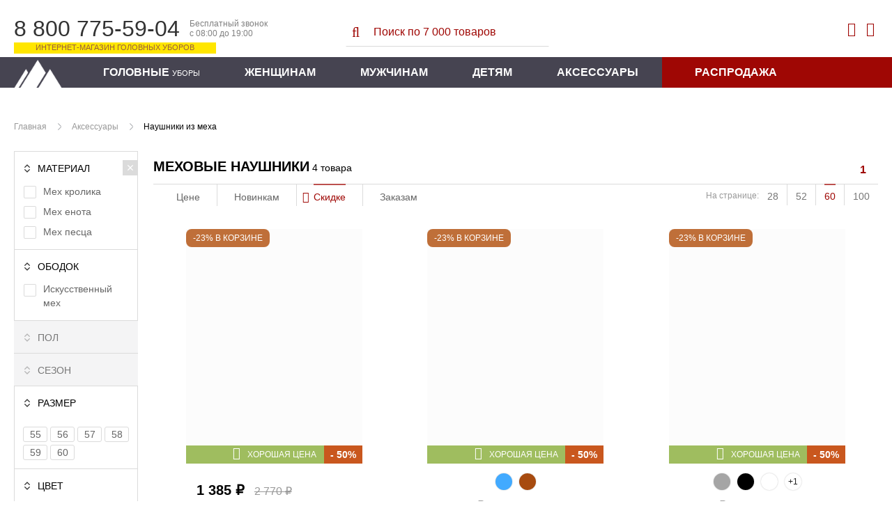

--- FILE ---
content_type: text/html; charset=WINDOWS-1251
request_url: https://pilnikov.ru/aksessuary/mehovye-naushniki.html
body_size: 10423
content:
<!DOCTYPE html>
<html lang="ru" id="top-page">
<head>
    <base href="https://pilnikov.ru" />
    <meta http-equiv="Content-Type" content="text/html; charset=windows-1251"/>
    <meta name="viewport" content="width=device-width, initial-scale=1"/>
    <title>Меховые наушники купить в Москве с доставкой. Магазин - Пильников</title>
    <meta name="description" content="&amp;#127744; Купите меховые наушники от российской фабрики – «Пильников» &amp;#127775; На выбор предлагаем наушники из меха: лисы, песца, енота и кролика. Много расцветок &amp;#127873; Доставка от 3-5 дней по Москве и 7-10 дней в регионы &amp;#9742; 8-800-775-59-04" />
    <link rel="shortcut icon" href="https://pilnikov.ru/favicon.ico" />
    <link rel="stylesheet" href="https://pilnikov.ru/templates/pik/assets/tools.jquery.47e27441cafe28c363bf242d5014b2b0.min.css?914">
    <link rel="stylesheet" href="https://pilnikov.ru/templates/pik/assets/theme.c096bb73f8676145bc8494e5e9c316f7.min.css?914" />
    <link rel="stylesheet" href="https://pilnikov.ru/includes/js/fancybox/jquery.fancybox.min.css?914">
    <link rel="stylesheet" href="https://pilnikov.ru/templates/pik/assets/bootstrap.2cda74c4baf97b82172a4c1c22121e16.min.css?914" />
    <link rel="stylesheet" href="https://pilnikov.ru/templates/pik/assets/template_css.ee3e62373a6de34c7f6a70f445d56bd9.min.css?914" />
    <link rel="stylesheet" href="https://pilnikov.ru/templates/pik/assets/opensans-local.bb70953fc6be8ee0442effdef358a1e8.min.css?914" />
    <link rel="stylesheet" href="https://pilnikov.ru/templates/pik/assets/bebasneue-local.82240c0d264f8eae2ab1a0a55193a20a.min.css?914" />
    <link rel="stylesheet" href="https://pilnikov.ru/templates/pik/assets/icons.1ce700681f285bf237f5534d1afa598a.min.css?914" />
    <link rel="stylesheet" href="https://pilnikov.ru/templates/pik/css/lightslider.min.css?914" />
    <meta name="robots" content="index, follow" />
    <meta name="yandex" content="noyaca" />
</head>
<body>
    <div class="globalheader">
        <div class="container-fluid">
            <div class="globalheader_dropdown float-left">
                <div class="dropdown"><span></span><span></span><span></span></div>
                <a href="https://pilnikov.ru" class="logo__mobile">
                    <img src="https://pilnikov.ru/templates/pik/images/nav-logo-mobile_1.svg?914" alt="">
                </a>
            </div>
            <div class="globalheader_dropdown-menu">
                            </div>
            <div class="globalheader_phone col-xs-12 col-sm-4">
                <div class="phone">
                    <span class="number">8 800 775-59-04</span>
                    <span class="info">
                        Бесплатный звонок<br/>
                        с 08:00 до 19:00
                    </span>
                    <span class="notice">Интернет-магазин головных уборов</span>
                </div>
            </div>
            <div class="globalheader_search col-xs-12 col-sm-4">
                <div class="search">
                    <form action="https://pilnikov.ru/poisk.html" method="get">
                    <button><i class="fa fa-search-l" aria-hidden="true"></i></button>
                    <input id="shop_search_field" title="Поиск" class="inputbox" size="12" name="keyword" type="search" placeholder="Поиск по 7 000 товаров"/>
                    </form>
                </div>
            </div>
            <div class="globalheader_authorization col-md-4">
                <div class="link_search">
                    <i class="fa fa-search-l" aria-hidden="true"></i>
                </div>
                
<a class="login-module show-login-form" title="Войти" href="https://pilnikov.ru/account.index.html" rel="nofollow">
    <i class="fa fa-user-l" aria-hidden="true"></i>
</a>

<div class="login-box-container">
    <form action="index.php?option=login" class="login-box-form" method="post">
                <div class="login-box-title">Авторизация</div>
        <div class="login-box__notice"></div>
        <input class="login-box-input" value="" type="text" name="username" placeholder="Логин (E-mail)">
        <input class="login-box-input" value="" type="password" name="passwd" placeholder="Пароль">
        <button class="login-box-submit" name="Login">
            <i class="fa fa-sign-in-l"></i> Войти
        </button>
                <input id="remember-me" name="remember" class="checkbox-tick" type="checkbox" value="yes" checked />
        <label for="remember-me">Запомнить</label>
                <!--
                -->
        <a class="login-box-reset" href="https://pilnikov.ru/zabyli-parol.html" rel="nofollow">Забыли пароль?</a>
        <input type="hidden" value="login" name="op2" />
        <input type="hidden" value="index.php" name="return" />
        <input type="hidden" name="jbbe865c2567b4375c5b5ffc0bb266431" value="1">
                        <a class="login-box-register" href="https://pilnikov.ru/registration.html" rel="nofollow">
            Регистрация нового пользователя        </a>
            </form>
</div>

<div class="vmCartModule top-mini-cart">
        <a rel="nofollow" href="https://pilnikov.ru/checkout.html" class="top-mini-cart__hint" 
        data-title="Корзина пуста!">
        <i class="fa fa-shopping-cart-l" aria-hidden="true"></i>
        <span style="display: none;">0</span>
    </a>
</div>
            </div>
        </div>
        <form action="https://pilnikov.ru/poisk.html" method="get" class="link-search__form">
            <input type="search" name="keyword" placeholder="Поиск товаров..." />
            <span></span>
        </form>
        <nav class="globalnav">
            <div class="container-fluid">
                <div class="row">
                    <div class="nav_inner">
                        <a class="nav-home" href="https://pilnikov.ru" title="Пильников - официальный магазин!"></a>
                        <ul class="menu">
    <li>
        <a href="vidy-golovnyh-uborov.html">Головные <span>уборы</span></a>
    </li>
    <li>
        <a href="zhenskie-shapki.html">Женщинам</a>
        <div class="submenu">
            <div class="submenu_inner">
                <ul class="submenu_list">
                    <li><span>ПО ВИДАМ</span></li>
                    <li><a href="zhenskie-shapki/balaklavy.html">Балаклавы</a></li>                  
                    <li><a href="bandany.html">Банданы</a></li>
                    <li><a href="bejsbolki/zhenskie.html">Бейсболки</a></li>
                    <li><a href="berety.html">Береты</a></li>                
                    <li><a href="zhenskie-shapki/kapyushony.html">Капоры</a></li>
                    <li><a href="kartuz/zhenskie.html">Картузы</a></li>
                    <li><a href="kepki/zhenskie.html">Кепи</a></li>
                    <li><a href="zhenskie-shapki/garnitury.html">Комплекты</a></li>
                    <li><a href="zhenskie-shapki/kosynki.html">Косынки</a></li>
                    <li><a href="aksessuary/mehovye-naushniki.html">Наушники</a></li>
                </ul>
                <ul class="submenu_list">
                    <li><span>ПО ВИДАМ</span></li>
                    <!-- <li><a href="aksessuary/eksklyuzivnye-obodki.html">Ободки</a></li> -->                 
                    <li><a href="panamy/zhenskie.html">Панамы</a></li>                  
                    <li><a href="zhenskie-shapki/mehovye-platki.html">Платки</a></li>
                    <li><a href="aksessuary/povyazki-iz-meha.html">Повязки</a></li>
                    <li><a href="shapki-ushanki/zhenskie.html">Ушанки</a></li>
                    <li><a href="chalma.html">Чалмы</a></li>
                    <li><a href="shapki/zhenskie.html">Шапки разные</a></li>
                    <li><a href="zhenskie-shapki/sharf-snud.html">Шарфы-снуды</a></li>
                    <li><a href="shlyapy/zhenskie.html">Шляпы</a></li>
                </ul>
                <ul class="submenu_list">
                    <li><span>ВЯЗАНЫЕ ШАПКИ</span></li>
                    <li><a href="zhenskie-shapki/iz-vyazanoj-norki.html">Вязаный мех норки</a></li>                  
                    <li><a href="zhenskie-shapki/iz-meha-ondatry/vyazanye.html">Вязаный мех ондатры</a></li>
                    <li><a href="zhenskie-shapki/iz-meha-krolik-rex/vyazanye.html">Вязаный мех кролика</a></li>                    
                    <li><a href="shapki/zhenskie/osennie.html">Вязаный трикотаж</a></li>
                    <li><a href="zhenskie-shapki/garnitury/shapka-i-snud.html">Комплекты со снудом</a></li>                  
                </ul>              
                <ul class="submenu_list">
                    <li><span>КОЛЛЕКЦИИ</span></li>
                    <li><a href="dizajnerskie-raboty/kollekciya-ot-zavalij.html">Коллекция от Завалий</a></li>
                    <li><a href="dizajnerskie-raboty.html">Все дизайнерские коллекции</a></li>
                    <li><span>ПО СЕЗОНУ</span></li>
                    <li><a href="demisezonnye-shapki/zhenskie.html">Весна</a></li>                   
                    <li><a href="letnie-shapki/zhenskie.html">Лето</a></li>
                    <li><a href="zimnie-shapki/zhenskie.html"><font color="#C71585">Зима-2025</font></a></li>                                 
                    <li><span>NEW</span></li>
                    <li><a href="novinki-dlya-zhenshhin.html">Новинки</a></li>                  
                </ul>            
                <div class="submenu_ads">
                    <a href="shapki/zhenskie/osennie.html">
                        <img src="images/blank.png" class="lazy" data-src="https://pilnikov.ru/images/menu/vyazanaya_shapka.jpg" alt="Вязаные шапки"/>
                    </a>
                </div>
            </div>
        </div>
    </li>
    <li>
        <a href="muzhskie-shapki.html">Мужчинам</a>
        <div class="submenu">
            <div class="submenu_inner">
                <ul class="submenu_list">
                    <li><span>ПО ВИДАМ</span></li>
                    <li><a href="bejsbolki/muzhskie.html">Бейсболки</a></li>
                    <li><a href="kepki/muzhskie/vosmiklinki.html">Восьмиклинки</a></li>
                    <li><a href="muzhskie-shapki/komplekty.html">Гарнитуры</a></li>
                    <li><a href="kartuz/muzhskie.html">Картузы</a></li>
                    <li><a href="kepki/muzhskie.html">Кепки</a></li>
                    <li><a href="shapki-ushanki/muzhskie.html">Ушанки</a></li>
                    <li><a href="shapki/muzhskie.html">Шапки</a></li>
                    <li><a href="shlyapy/muzhskie.html">Шляпы</a></li>
                    <li><a href="panamy/muzhskie.html">Панамы</a></li>
                </ul>
                <ul class="submenu_list">
                    <li><span>ПО СЕЗОНУ</span></li>
                    <li><a href="demisezonnye-shapki/muzhskie.html">Весна</a></li>                  
                    <li><a href="letnie-shapki/muzhskie.html">Лето</a></li>                  
                    <li><a href="zimnie-shapki/muzhskie.html"><font color="#C71585">Зима-2025</font></a></li>                                    
                    <li><span>NEW</span></li>
                    <li><a href="novinki-dlya-muzhchin.html">Новинки</a></li>                    
                </ul>
                <div class="submenu_ads">
                    <a href="muzhskie-shapki/komplekty.html">
                        <img src="images/blank.png" class="lazy" data-src="images/menu/kepi_sharf.jpg" alt="Кепки с шарфом"/>
                    </a>
                </div>
                <div class="submenu_ads">
                    <a href="shapki/muzhskie.html">
                        <img src="images/blank.png" class="lazy" data-src="images/menu/muj_shapka.jpg" alt="Вязаные шапки"/>
                    </a>
                </div>
            </div>
        </div>
    </li>
    <li>
        <a href="/detskie-shapki.html">Детям</a>
        <div class="submenu">
            <div class="submenu_inner">
                <ul class="submenu_list">
                    <li><span>ПО ВИДАМ</span></li>
                    <!-- <li><a href="mehovye-shapki/vyazanye/detskie.html">Шапочки</a></li> -->
                    <li><a href="shapki-ushanki/detskie.html">Ушаночки</a></li>
                    <li><a href="shlyapy/detskie.html">Шляпки</a></li>
                    <li><span>ПО СЕЗОНУ</span></li>
                    <li><a href="zimnie-shapki/detskie.html">Зима</a></li>
                    <!-- <li><a href="zimnie-shapki/malchikam.html">Мальчикам</a></li> -->
                </ul>
                <div class="submenu_ads">
                    <a href="shapki-ushanki/detskie.html">
                        <img src="images/blank.png" class="lazy" data-src="images/menu/ush_d.jpg" alt="Ушанки детские"/>
                    </a>
                </div>
                <div class="submenu_ads">
                    <a href="mehovye-shapki/detskie.html">
                        <img src="images/blank.png" class="lazy" data-src="images/menu/zim_d.jpg" alt="Меховые шапки"/>
                    </a>
                </div>
                <div class="submenu_ads">
                    <a href="letnie-shapki/devochkam.html">
                        <img src="images/blank.png" class="lazy" data-src="images/menu/let_d.jpg" alt="Летние детские головные уборы"/>
                    </a>
                </div>
            </div>
        </div>
    </li>
    <li>
        <a href="aksessuary.html">Аксессуары</a>
        <div class="submenu">
            <div class="submenu_inner">
                <ul class="submenu_list">
                    <li><span>ЭЛЕМЕНТЫ ОДЕЖДЫ</span></li>
                    <li><a href="aksessuary/obuv-iz-meha.html">Обувь из меха</a></li>
                    <li><a href="aksessuary/sharfy.html">Шарфы</a></li>
                    <!-- <li><a href="aksessuary/mehovye-zhilety.html">Жилеты</a></li> -->
                    <li><a href="aksessuary/mehovye-vorotniki.html">Воротники</a></li>
                    <li><a href="aksessuary/palantiny.html">Палантины</a></li>
                    <li><span>ВАРЕЖКИ И РУКАВИЦЫ</span></li>
                    <li><a href="aksessuary/varezhki-i-rukavicy/varezhki-zhenskie.html">Варежки женщинам</a></li>
                    <li><a href="aksessuary/varezhki-i-rukavicy/varezhki-dlya-devochek.html">Варежки для девочек</a></li>
                    <li><a href="aksessuary/varezhki-i-rukavicy/muzhskie-rukavicy.html">Рукавицы мужчинам</a></li>
                    <!-- <li><a href="aksessuary/varezhki-i-rukavicy/varezhki-dlya-malchikov.html">Варежки для мальчиков</a></li> -->
                </ul>
                <ul class="submenu_list">
                    <li><span>СУМКИ И МУФТЫ</span></li>
                    <li><a href="aksessuary/sumki-iz-hlopka-i-lna.html">Сумки летние</a></li>
                    <li><a href="aksessuary/mufty-iz-meha-i-kozhi.html">Муфты для рук</a></li>
                    <li><a href="aksessuary/mehovye-sumki.html">Сумки из меха</a></li>
                    <li><span>УКРАШЕНИЯ</span></li>
                    <li><a href="aksessuary/mehovye-busy.html">Меховые бусы</a></li>
                    <li><a href="aksessuary/igrushki-i-suveniry.html">Брелоки и сувениры</a></li>
                    <li><a href="aksessuary/chehly-dlya-telefonov.html">Чехлы для смартфона</a></li>
                </ul>
                <ul class="submenu_list">
                    <li><span>КОВРЫ</span></li>
                    <li><a href="aksessuary/mehovye-kovry.html">Ковры из меха</a></li>
                </ul>
                <div class="submenu_ads">
                    <a href="aksessuary/mehovye-vorotniki.html">
                        <img src="images/blank.png" class="lazy" data-src="images/menu/aks_vor.jpg" alt="Меховые воротники"/>
                    </a>
                </div>
            </div>
        </div>
    </li>
    <li class="sale-item">
        <a href="rasprodazha.html">Распродажа</a>
    </li>
</ul>                    </div>
                </div>
            </div>
        </nav>
      </div>
	<div class="listing-page">
        <div class="article">
            <div class="container-fluid">
                <div class="mainContent" id="main_search">
                    <div class="breadcrumb">
                        
        <ul class="pathway">
	                <li><a href="/">Главная</a></li>
	                <li><a href="https://pilnikov.ru/aksessuary.html">Аксессуары</a></li>
                    <li>Наушники из меха</li>
			
    </ul>
                    </div>		
                    <div class="catalog">
                        <div class="open-filter-wrap">
                            <a class="open-filter" title="Показать фильтр" href="#"></a>
                        </div>
                        <div class="catalog_filter">
                            <div class="catalog_filter__header">
                                <span class="catalog_filter__close"></span>
                                <span class="catalog_filter__title">Фильтры</span>
                            </div>
                            		<div class="">
		
				<!--noindex--><aside class="filter"><form action="/index.php?option=com_vm_ext_search_pro&task=load_page&Itemid=47" method="post" id="mod_vm_search_form" data-inited="{}"><input type="hidden" name="option" value="com_virtuemart"><input type="hidden" name="request_uri" value="/aksessuary/mehovye-naushniki.html"><input type="hidden" name="page" value="shop.browse"><input type="hidden" name="vmxtsrch" value="1"><input type="hidden" name="Itemid" value="47"><input type="hidden" name="featured" value="-" /><input type="hidden" name="sale" value="-" /><input type="hidden" name="markdown" value="-" /><input type="hidden" name="redprice" value="-" /><input type="hidden" name="exclusive" value="-" /><input type="hidden" name="pol" value="0" /><input type="hidden" name="sezon" value="0" /><input type="hidden" name="DescOrderBy" value="DESC" /><input type="hidden" name="orderby" value="product_disc" /><input type="hidden" name="limitstart" value="0" /><input type="hidden" name="parent_category_id" value="75" /><input type="hidden" name="catid[]" value="75" /><div class="filter-static hidden-value"><a href="#" class="close-filter" title="Скрыть фильтр"></a><input type="checkbox" name="product_type_id[]" checked value="34" /></div><div class="filter-container"><ul id="mod_harakt_div"><li class="active"><div class="title">Материал</div><div class="options"><div class="checkbox-group"><label><input type="checkbox" class="hidden" name="product_type_34_Material[]" value="Мех кролика"><span class="checkbox"></span><span class="name">Мех кролика</span></label><label><input type="checkbox" class="hidden" name="product_type_34_Material[]" value="Мех енота"><span class="checkbox"></span><span class="name">Мех енота</span></label><label><input type="checkbox" class="hidden" name="product_type_34_Material[]" value="Мех песца"><span class="checkbox"></span><span class="name">Мех песца</span></label></div></div></li><li class="active"><div class="title">Ободок</div><div class="options"><div class="checkbox-group"><label><input type="checkbox" class="hidden" name="product_type_34_Obodok[]" value="Искусственный мех"><span class="checkbox"></span><span class="name">Искусственный мех</span></label></div></div></li><li><div class="title">Пол</div><div class="options"><div class="checkbox-group"><label><input type="checkbox" class="hidden" name="product_type_34_Pol[]" value="Для женщин"><span class="checkbox"></span><span class="name">Для женщин</span></label></div></div></li><li><div class="title">Сезон</div><div class="options"><div class="checkbox-group"><label><input type="checkbox" class="hidden" name="product_type_34_Sezon[]" value="Зима"><span class="checkbox"></span><span class="name">Зима</span></label></div></div></li><li class="param_filter_size_value active""><div class="title">Размер</div><ul class="options" data-multiple><li><input id="param_size_1" type="checkbox" name="size[]" value="55"><label for="param_size_1">55</label></li><li><input id="param_size_2" type="checkbox" name="size[]" value="56"><label for="param_size_2">56</label></li><li><input id="param_size_3" type="checkbox" name="size[]" value="57"><label for="param_size_3">57</label></li><li><input id="param_size_4" type="checkbox" name="size[]" value="58"><label for="param_size_4">58</label></li><li><input id="param_size_5" type="checkbox" name="size[]" value="59"><label for="param_size_5">59</label></li><li><input id="param_size_6" type="checkbox" name="size[]" value="60"><label for="param_size_6">60</label></li></ul></li><li class="param_filter_color_value active""><div class="title">Цвет</div><ul class="options" data-multiple><li class="param_filter_color"><input id="param_color_1" type="checkbox" name="color[]" value="1"><label for="param_color_1" style="background: #ffffff" class="is-white" title="Белый (1)"></label></li><li class="param_filter_color"><input id="param_color_2" type="checkbox" name="color[]" value="2"><label for="param_color_2" style="background: #000000" title="Черный (2)"></label></li><li class="param_filter_color"><input id="param_color_3" type="checkbox" name="color[]" value="3"><label for="param_color_3" style="background: #cccccc" title="Серый (1)"></label></li><li class="param_filter_color"><input id="param_color_4" type="checkbox" name="color[]" value="16"><label for="param_color_4" style="background: #ebebeb" title="Без окраса (1)"></label></li><li class="param_filter_color"><input id="param_color_5" type="checkbox" name="color[]" value="8"><label for="param_color_5" style="background: rgb(255, 0, 0)" title="Красный (1)"></label></li><li class="param_filter_color"><input id="param_color_6" type="checkbox" name="color[]" value="13"><label for="param_color_6" style="background: rgb(167, 75, 15)" title="Коричневый (1)"></label></li><li class="param_filter_color"><input id="param_color_7" type="checkbox" name="color[]" value="14"><label for="param_color_7" style="background: #42aaff" title="Голубой (1)"></label></li></ul></li><li class="param_filter_price_value active""><div class="title">Цена</div><div class="options"><div class="filter__price-slider__label">От <span class="price-from"><span></span>&#x20bd;</span> до <span class="price-to"><span></span>&#x20bd;</span></div><div class="filter__price-slider" data-values='[50,100,200,300,400,500,600,700,800,900,1000,2000,3000,4000,5000,6000,7000,8000,9000,10000,11000,12000,13000,14000,15000,16000,17000,18000,19000,20000,40000,50000,120000]'></div><input type="hidden" name="pf" class="filter__price-slider__from" value="0"><input type="hidden" name="pt" class="filter__price-slider__to" value="120000"></div></li></div></form></aside><!--/noindex-->
		</div>
		                            <div class="catalog_filter__show">
                                <i class="fa fa-ok-square"></i>
                                Показать
                            </div>
                        </div>
                        <div class="catalog_filter__overlay"></div>
                        <div class="catalog_main left">
                                                        <div id="vmMainPage">
	<div class="main">	
    <div class="main-top-line">
<div class="product-category__desc-seo"></div>        <div class="col-xs-12 col-md-6">
            <div class="main-title">
                <h1>Меховые наушники</h1>
                <span class="count">4 товара</span>
            </div>
        </div>

        <div class="col-xs-12 col-md-6">
            <div class="col-xs-12 col-md-6 hidetop">
                <!--noindex-->
                <div class="numpage">
                    Страница: <span class="active">1</span> из <span class="all">1</span>
                </div>
                <!--/noindex-->
             </div><!--noindex--><div class="pagination">
<span class="active"> 1 </span>
</div><!--/noindex-->        </div>
    </div>
                    
    <form action="https://pilnikov.ru/aksessuary/mehovye-naushniki.html" method="POST" name="order">	
    <div class="sort">
        <div class="col-xs-12 col-sm-6 col-md-7">
            <!-- ORDER BY .... FORM -->
            <div class="sort-product">
            <!--noindex-->
    <input type="hidden" name="DescOrderBy" value="DESC" />
<ul class="orderby__desktop">
	<li><a onclick="document.getElementById('orderbyinput').value='product_price';(order.requestSubmit ? order.requestSubmit() : order.submit())">Цене</a></li>
	<li><a onclick="document.getElementById('orderbyinput').value='product_cdate';(order.requestSubmit ? order.requestSubmit() : order.submit())">Новинкам</a></li>
	<li class='active sortby_desc'><a onclick="document.getElementById('orderbyinput').value='product_disc';document.order.DescOrderBy.value='ASC';(order.requestSubmit ? order.requestSubmit() : order.submit())">Скидке</a></li>
	<li><a onclick="document.getElementById('orderbyinput').value='product_sales';(order.requestSubmit ? order.requestSubmit() : order.submit())">Заказам</a></li>
</ul>
<ul class="orderby__mobile">
	<li><a class="orderby__mobile__filter"><i class="fa fa-filter-l"></i></a></li>
	<li>
		<a class="orderby__mobile__direction DESC" onclick="document.order.DescOrderBy.value='ASC';(order.requestSubmit ? order.requestSubmit() : order.submit())">
			<i class="fa fa-sort-amount-up-l"></i>
		</a>
	</li>
	<li><a class="orderby__mobile__sort">Скидке</a></li>
</ul>
<input id="orderbyinput" name="orderby" value="product_disc" type="hidden">
            </div>
        </div>
         
        <div class="col-xs-12 col-sm-6 col-md-5">
            <div class="sort-page">
				<span>На странице:</span>
				<ul>
					<li><a class="pagePager" onClick="document.getElementById('limit').value=28;document.order.submit();">28</a></li>
					<li><a class="pagePager" onClick="document.getElementById('limit').value=52;document.order.submit();">52</a></li>
					<li class="active"><a>60</a></li>
					<li><a class="pagePager" onClick="document.getElementById('limit').value=100;document.order.submit();">100</a></li>
                </ul>
                <input id="limitstart" type="hidden" name="limitstart" value="0" />
                <input id="limit" type="hidden" name="limit" value="60" />
                <noscript><input type="submit" value="Отправить" /></noscript>
            </div>
        </div>
    </div>
    </form>
<div class="shop-browse__tiles"></div>
<div class="catalog-list">
    <div class="product-inner">
        <div class="product-tile product-new col-xs-12 col-sm-4 col-xl-3" data-id="2762">
	<div class="product-tile-inner">
		<a href="https://pilnikov.ru/mehovye-naushniki/naushniki-enot.html">
			<figure class="lazy">
								<div class="mark-auto-coupon">-23% в корзине</div>
								<img class="mainphoto lazy"	src="https://pilnikov.ru/images/blank.png" data-src="https://pilnikov.ru/components/com_virtuemart/shop_image/product/resized/prod_2762_15965240181027_336x253.jpg" />
			</figure>
		</a>

		<div class="browse-info">
						<div class="offer">
																				<div class="mark-sale"><i class="fa fa-thumbs-up-l" style="font-size: large; padding-right: 10px;" aria-hidden="true"></i>Хорошая цена</div>
									
			</div>
						<a href="https://pilnikov.ru/mehovye-naushniki/naushniki-enot.html">
				<div class="product-tile__colors">
								</div>

				<div class="price">
					<span class="current-price " 
						>
						1 385 &#x20bd;					</span>
										<div class="old-price__value">
						<s>2 770 &#x20bd;</s>
					</div>
															<div class="discount__value">- 50%</div>
									</div>
								<!--noindex-->
				<div class="product-partial">
					<span>346 &#x20bd; x 4</span>
					или по частям
				</div>
				<!--/noindex-->
								<div class="product-alias">
					Енот<span class="category"> / Наушники из натурального меха</span>				</div>
			</a>
			<div class="rating">
				
<div class="stars">
	<i class="fa fa-star" aria-hidden="true"></i>
	<i class="fa fa-star" aria-hidden="true"></i>
	<i class="fa fa-star-o" aria-hidden="true"></i>
	<i class="fa fa-star-o" aria-hidden="true"></i>
	<i class="fa fa-star-o" aria-hidden="true"></i>
</div>
<div class="number">1 отзыв</div>			</div>
            <!--noindex-->

			<ul class="details">
				<li>Артикул<span>1965</span></li>
                				<li>Размер<span>55 56 57 58 59 60</span></li>
                			</ul>

									<div class="add-to-cart fast-to-cart">
				В корзину				<i class="fa fa-shopping-cart-l"></i>
			</div>
			 
			 
			<div class="add-to-favorite" title="Добавить в избранное"><i class="fa"></i></div>
			<!--/noindex-->
		</div>

		<div class="more-photo">
			<div class="items ">
									
			</div>
		</div>
		<a rel="nofollow"
			class="open-frame"
			onclick="pik.reachYaGoal('FAST_VIEW');"
			data-fancybox data-type="iframe"
			data-options='{"baseClass":"quickview-box","toolbar":false,"smallBtn":true,"iframe":{"preload":false}}'
			data-src="index2.php?option=com_virtuemart&page=shop.product_details&product_id=2762&category_id=75&Itemid=47" href="#">		
			<i class="fa fa-search-plus-l" aria-hidden="true"></i>
		</a>
		<div class="shadow"></div>
				                         
	</div>
</div>
<div class="product-tile product-new col-xs-12 col-sm-4 col-xl-3" data-id="1075">
	<div class="product-tile-inner">
		<a href="https://pilnikov.ru/mehovye-naushniki/naushniki-pushki.html">
			<figure class="lazy">
								<div class="mark-auto-coupon">-23% в корзине</div>
								<img class="mainphoto lazy"	src="https://pilnikov.ru/images/blank.png" data-src="https://pilnikov.ru/components/com_virtuemart/shop_image/product/resized/IMG_191073_17370179641416_336x253.jpg" />
			</figure>
		</a>

		<div class="browse-info">
						<div class="offer">
																				<div class="mark-sale"><i class="fa fa-thumbs-up-l" style="font-size: large; padding-right: 10px;" aria-hidden="true"></i>Хорошая цена</div>
									
			</div>
						<a href="https://pilnikov.ru/mehovye-naushniki/naushniki-pushki.html">
				<div class="product-tile__colors">
									<span title=Голубой style="background: #42aaff"></span>
										<span title=Коричневый style="background: rgb(167, 75, 15)"></span>
									</div>

				<div class="price">
					<span class="current-price " 
						>
						1 385 &#x20bd;					</span>
										<div class="old-price__value">
						<s>2 770 &#x20bd;</s>
					</div>
															<div class="discount__value">- 50%</div>
									</div>
								<!--noindex-->
				<div class="product-partial">
					<span>346 &#x20bd; x 4</span>
					или по частям
				</div>
				<!--/noindex-->
								<div class="product-alias">
					Пушки<span class="category"> / Наушники из норвежского песца</span>				</div>
			</a>
			<div class="rating">
				
<div class="stars">
	<i class="fa fa-star" aria-hidden="true"></i>
	<i class="fa fa-star" aria-hidden="true"></i>
	<i class="fa fa-star" aria-hidden="true"></i>
	<i class="fa fa-star" aria-hidden="true"></i>
	<i class="fa fa-star-o" aria-hidden="true"></i>
</div>
<div class="number">3 отзыва</div>			</div>
            <!--noindex-->

			<ul class="details">
				<li>Артикул<span>1072</span></li>
                				<li>Размер<span>55 56 57 58 59 60</span></li>
                			</ul>

									<div class="add-to-cart fast-to-cart">
				В корзину				<i class="fa fa-shopping-cart-l"></i>
			</div>
			 
			 
			<div class="add-to-favorite" title="Добавить в избранное"><i class="fa"></i></div>
			<!--/noindex-->
		</div>

		<div class="more-photo">
			<div class="items ">
								<img src="images/blank.png" class="lazy" data-src="https://pilnikov.ru/components/com_virtuemart/shop_image/product/resized/IMG_191074_1737017964543_336x253.jpg" />
								<img src="images/blank.png" class="lazy" data-src="https://pilnikov.ru/components/com_virtuemart/shop_image/product/resized/IMG_191075_17370179649169_336x253.jpg" />
								<img src="images/blank.png" class="lazy" data-src="https://pilnikov.ru/components/com_virtuemart/shop_image/product/resized/file_77916_15965228670791_336x253.jpg" />
								<img src="images/blank.png" class="lazy" data-src="https://pilnikov.ru/components/com_virtuemart/shop_image/product/resized/file_77915_15965228671947_336x253.jpg" />
								<img src="images/blank.png" class="lazy" data-src="https://pilnikov.ru/components/com_virtuemart/shop_image/product/resized/file_77914_15965228673129_336x253.jpg" />
									
			</div>
		</div>
		<a rel="nofollow"
			class="open-frame"
			onclick="pik.reachYaGoal('FAST_VIEW');"
			data-fancybox data-type="iframe"
			data-options='{"baseClass":"quickview-box","toolbar":false,"smallBtn":true,"iframe":{"preload":false}}'
			data-src="index2.php?option=com_virtuemart&page=shop.product_details&product_id=1075&category_id=75&Itemid=47" href="#">		
			<i class="fa fa-search-plus-l" aria-hidden="true"></i>
		</a>
		<div class="shadow"></div>
				                         
	</div>
</div>
<div class="product-tile product-new col-xs-12 col-sm-4 col-xl-3" data-id="2838">
	<div class="product-tile-inner">
		<a href="https://pilnikov.ru/mehovye-naushniki/naushniki-zajki.html">
			<figure class="lazy">
								<div class="mark-auto-coupon">-23% в корзине</div>
								<img class="mainphoto lazy"	src="https://pilnikov.ru/images/blank.png" data-src="https://pilnikov.ru/components/com_virtuemart/shop_image/product/resized/file_82154_15965240906091_336x253.jpg" />
			</figure>
		</a>

		<div class="browse-info">
						<div class="offer">
																				<div class="mark-sale"><i class="fa fa-thumbs-up-l" style="font-size: large; padding-right: 10px;" aria-hidden="true"></i>Хорошая цена</div>
									
			</div>
						<a href="https://pilnikov.ru/mehovye-naushniki/naushniki-zajki.html">
				<div class="product-tile__colors">
									<span title=Серебро style="background: #a5a5a5"></span>
										<span title=Черный style="background: #000000"></span>
										<span title=Белый style="background: #ffffff"></span>
					<span class="product-tile__colors_all">+1<span>				</div>

				<div class="price">
					<span class="current-price " 
						>
						1 110 &#x20bd;					</span>
										<div class="old-price__value">
						<s>2 220 &#x20bd;</s>
					</div>
															<div class="discount__value">- 50%</div>
									</div>
								<!--noindex-->
				<div class="product-partial">
					<span>277 &#x20bd; x 4</span>
					или по частям
				</div>
				<!--/noindex-->
								<div class="product-alias">
					Зайки<span class="category"> / Объёмные наушники из кролика</span>				</div>
			</a>
			<div class="rating">
				
<div class="stars">
	<i class="fa fa-star" aria-hidden="true"></i>
	<i class="fa fa-star" aria-hidden="true"></i>
	<i class="fa fa-star" aria-hidden="true"></i>
	<i class="fa fa-star" aria-hidden="true"></i>
	<i class="fa fa-star" aria-hidden="true"></i>
</div>
<div class="number">3 отзыва</div>			</div>
            <!--noindex-->

			<ul class="details">
				<li>Артикул<span>2041</span></li>
                				<li>Размер<span>55 56 57 58 59 60</span></li>
                			</ul>

									<div class="add-to-cart fast-to-cart">
				В корзину				<i class="fa fa-shopping-cart-l"></i>
			</div>
			 
			 
			<div class="add-to-favorite" title="Добавить в избранное"><i class="fa"></i></div>
			<!--/noindex-->
		</div>

		<div class="more-photo">
			<div class="items ">
								<img src="images/blank.png" class="lazy" data-src="https://pilnikov.ru/components/com_virtuemart/shop_image/product/resized/file_70525_1596524090202_336x253.jpg" />
								<img src="images/blank.png" class="lazy" data-src="https://pilnikov.ru/components/com_virtuemart/shop_image/product/resized/file_70524_15965240903393_336x253.jpg" />
								<img src="images/blank.png" class="lazy" data-src="https://pilnikov.ru/components/com_virtuemart/shop_image/product/resized/file_70523_15965240904735_336x253.jpg" />
								<img src="images/blank.png" class="lazy" data-src="https://pilnikov.ru/components/com_virtuemart/shop_image/product/resized/file_82152_15965240907253_336x253.jpg" />
								<img src="images/blank.png" class="lazy" data-src="https://pilnikov.ru/components/com_virtuemart/shop_image/product/resized/file_82151_1596524090875_336x253.jpg" />
								<img src="images/blank.png" class="lazy" data-src="https://pilnikov.ru/components/com_virtuemart/shop_image/product/resized/file_82153_15965240909958_336x253.jpg" />
								<img src="images/blank.png" class="lazy" data-src="https://pilnikov.ru/components/com_virtuemart/shop_image/product/resized/prod_2838_1596524090023_336x253.jpg" />
								<img src="images/blank.png" class="lazy" data-src="https://pilnikov.ru/components/com_virtuemart/shop_image/product/resized/file_82155_15965240911101_336x253.jpg" />
									
			</div>
		</div>
		<a rel="nofollow"
			class="open-frame"
			onclick="pik.reachYaGoal('FAST_VIEW');"
			data-fancybox data-type="iframe"
			data-options='{"baseClass":"quickview-box","toolbar":false,"smallBtn":true,"iframe":{"preload":false}}'
			data-src="index2.php?option=com_virtuemart&page=shop.product_details&product_id=2838&category_id=75&Itemid=47" href="#">		
			<i class="fa fa-search-plus-l" aria-hidden="true"></i>
		</a>
		<div class="shadow"></div>
				                         
	</div>
</div>
<div class="product-tile product-new col-xs-12 col-sm-4 col-xl-3" data-id="12736">
	<div class="product-tile-inner">
		<a href="https://pilnikov.ru/mehovye-naushniki/naushniki-epik.html">
			<figure class="lazy">
								<img class="mainphoto lazy"	src="https://pilnikov.ru/images/blank.png" data-src="https://pilnikov.ru/components/com_virtuemart/shop_image/product/resized/IMG_181111_1713270954018_336x253.jpg" />
			</figure>
		</a>

		<div class="browse-info">
						<div class="offer">
																					
			</div>
						<a href="https://pilnikov.ru/mehovye-naushniki/naushniki-epik.html">
				<div class="product-tile__colors">
								</div>

				<div class="price">
					<span class="current-price " 
						>
						3 990 &#x20bd;					</span>
														</div>
								<!--noindex-->
				<div class="product-partial">
					<span>997 &#x20bd; x 4</span>
					или по частям
				</div>
				<!--/noindex-->
								<div class="product-alias">
					Эпик<span class="category"> / Наушники</span>				</div>
			</a>
			<div class="rating">
				
<div class="stars">
	<i class="fa fa-star-o" aria-hidden="true"></i>
	<i class="fa fa-star-o" aria-hidden="true"></i>
	<i class="fa fa-star-o" aria-hidden="true"></i>
	<i class="fa fa-star-o" aria-hidden="true"></i>
	<i class="fa fa-star-o" aria-hidden="true"></i>
</div>
<div class="number"></div>			</div>
            <!--noindex-->

			<ul class="details">
				<li>Артикул<span>12831</span></li>
                				<li>Размер<span>55 56 57 58 59</span></li>
                			</ul>

									<div class="add-to-cart fast-to-cart">
				В корзину				<i class="fa fa-shopping-cart-l"></i>
			</div>
			 
			 
			<div class="add-to-favorite" title="Добавить в избранное"><i class="fa"></i></div>
			<!--/noindex-->
		</div>

		<div class="more-photo">
			<div class="items ">
								<img src="images/blank.png" class="lazy" data-src="https://pilnikov.ru/components/com_virtuemart/shop_image/product/resized/IMG_153780_16678859192757_336x253.jpg" />
								<img src="images/blank.png" class="lazy" data-src="https://pilnikov.ru/components/com_virtuemart/shop_image/product/resized/IMG_170218_16933916919378_336x253.jpg" />
								<img src="images/blank.png" class="lazy" data-src="https://pilnikov.ru/components/com_virtuemart/shop_image/product/resized/IMG_170219_16933916923057_336x253.jpg" />
								<img src="images/blank.png" class="lazy" data-src="https://pilnikov.ru/components/com_virtuemart/shop_image/product/resized/IMG_181112_17132709543473_336x253.jpg" />
								<img src="images/blank.png" class="lazy" data-src="https://pilnikov.ru/components/com_virtuemart/shop_image/product/resized/IMG_181113_1713270954682_336x253.jpg" />
									
			</div>
		</div>
		<a rel="nofollow"
			class="open-frame"
			onclick="pik.reachYaGoal('FAST_VIEW');"
			data-fancybox data-type="iframe"
			data-options='{"baseClass":"quickview-box","toolbar":false,"smallBtn":true,"iframe":{"preload":false}}'
			data-src="index2.php?option=com_virtuemart&page=shop.product_details&product_id=12736&category_id=75&Itemid=47" href="#">		
			<i class="fa fa-search-plus-l" aria-hidden="true"></i>
		</a>
		<div class="shadow"></div>
				                         
	</div>
</div>
    </div>
</div>

<div class="main-bottom-line">
    <div class="col-xs-12 col-md-6 hidetop">
                <!--noindex-->
                <div class="numpage">
                    Страница: <span class="active">1</span> из <span class="all">1</span>
                </div>
                <!--/noindex-->
             </div><!--noindex--><div class="pagination">
<span class="active"> 1 </span>
</div><!--/noindex--></div>

<div class="clear"></div>
<div class="shop-browse__links"></div><div></div>    </div>
</div>


<div id="statusBox" style="text-align:center;display:none;visibility:hidden;"></div></div>
                        </div>
                    </div>
                                    </div>
            </div>
        </div>
    </div>
    <footer class="globalfooter">
                <div class="container-fluid">
            <div class="about">
                <div class="col-xs-12 col-md-3">
                    <div class="item item-1">
                        <a rel="nofollow" href="dostavka-golovnyh-uborov.html">
                        <h3>Доставка курьером</h3>
                        <div class="image"></div>
                        <p>Возможна примерка<br/>и частичный выкуп</p>
                        </a>
                    </div>
                </div>
                <div class="col-xs-12 col-md-3">
                    <div class="item item-2">
                        <a rel="nofollow" href="punkty-samovyvoza.html">
                        <h3>Пункты самовывоза</h3>
                        <div class="image"></div>
                        <p>18 880 пунктов выдачи<br/>по всей России</p>
                        </a>
                    </div>
                </div>
                <div class="col-xs-12 col-md-3">
                    <div class="item item-3">
                        <a rel="nofollow" href="primerka.html">
                        <h3>Примерка</h3>
                        <div class="image"></div>
                        <p>При курьерской<br/>доставке и в ПВЗ</p>
                        </a>
                    </div>
                </div>
                <div class="col-xs-12 col-md-3">
                    <div class="item item-4">
                        <a rel="nofollow" href="o-kompanii/besplatnaya-dostavka.html">
                        <h3>Бесплатная доставка</h3>
                        <div class="image"></div>
                        <p>При онлайн оплате<br/>от 6900 рублей</p>
                        </a>
                    </div>
                </div>
            </div>
        </div>                <div class="links">
            <div class="container-fluid">
                <div class="col-xs-12 col-md-3">
                    <div class="item item-1">
                        <h3>Покупателю</h3>
                        <ul>
                            <li><a rel="nofollow" href="oplata-tovara.html">Оплата</a> и <a rel="nofollow" href="dostavka-golovnyh-uborov.html">Доставка</a></li>
                            <li><a rel="nofollow" href="usloviya-vozvrata.html">Условия возврата</a></li>
                            <li><a href="shapki-optom.html">Оптовые цены</a></li>
                            <li><a rel="nofollow" href="sovmestnye-pokupki.html">Совместные покупки</a></li>
                        </ul>
                    </div>
                </div>
                <div class="col-xs-12 col-md-3">
                    <div class="item item-2">
                        <h3>Акции и скидки</h3>
                        <ul>
                            <li><a rel="nofollow" href="vip-klienty.html">VIP клиенты</a></li>
                            <li><a rel="nofollow" href="skidki-na-postoyannoj-osnove.html">Скидка при онлайн оплате</a></li>
                            <li><a rel="nofollow" href="podpiska.html">300 рублей за подписку</a></li>
                            <li><a rel="nofollow" href="akcii.html">Все акции</a></li>
                        </ul>
                    </div>
                </div>
                <div class="col-xs-12 col-md-3">
                    <div class="item item-3">
                        <h3>Сервис и помощь</h3>
                        <ul>
                            <li><a href="kak-sdelat-zakaz.html">Как сделать заказ</a></li>
                            <li><a href="kak-podobrat-razmer.html">Как определить размер</a></li>
                            <li><a rel="nofollow" href="otslezhivanie-zakaza.html">Как отследить заказ</a></li>
                            <li><a href="s-chem-nosit-golovnye-ubory.html">С чем носить</a></li>
                        </ul>
                    </div>
                </div>
                <div class="col-xs-12 col-md-3">
                    <div class="item item-4">
                        <h3>Интернет магазин</h3>
                        <ul>
                            <li><a href="otzyvy.html">Отзывы</a></li>
                            <li><a href="o-magazine.html">О компании</a></li>
                            <li><a href="novosti-magazina.html">Блог</a></li>
                            <li><a href="kontakty.html">Контакты</a></li>
                        </ul>
                    </div>
                </div>
            </div>
        </div>        <div class="support">
            <div class="container-fluid">
                <div class="col-xs-12 col-md-3">
                    <div class="status">
                        <h3><b>Узнайте</b> статус заказа</h3>
                        <div class="field">
                            <form action="index.php?option=com_ptracer&task=trace" method="post">
                                <input type="text" name="searchStr" placeholder="Введите номер заказа"/>
                                <input type="hidden" name="system" value="post"/>
                                <button><i class="fa fa-search" aria-hidden="true"></i></button>
                            </form>
                        </div>
                    </div>
                </div>
                <div class="col-xs-12 col-md-3">
                    <div class="phone">
                        8-800-775-59-04
                        <div class="secondary">+7 (495) 983-59-04</div>
                    </div>
                </div>
                <div class="support_payment col-xs-12 col-md-3">
                    <div class="payment">
                        <h3>Мы принимаем</h3>
                        <ul class="cart">
                            <li class="pay-visa"><a><div class="image" title="VISA"></div></a></li>
                            <li class="pay-mastercard"><a><div class="image" title="MasterCard"></div></a></li>
                            <li class="pay-mir"><a><div class="image" title="МИР"></div></a></li>
                            <li class="pay-dolyame"><a><div class="image" title="Оплата частями"></div></a></li>
                        </ul>
                    </div>
                </div>
                <div class="support_social col-xs-12 col-md-3">
                    <div class="social">
                        <h3>Пильников в соцсетях</h3>
                        <ul class="list">
                            <!-- <li class="ins"><a rel="nofollow" href="https://www.instagram.com/shapki_pilnikova/" target="_blank"><i class="fa fa-instagram" aria-hidden="true"></i></a></li>
                            <li class="fb"><a rel="nofollow" href="https://www.facebook.com/shapkipilnikova/" target="_blank"><i class="fa fa-facebook" aria-hidden="true"></i></a></li>
                            <li class="twi"><a rel="nofollow" href="https://www.twitter.com/pilnikov_ru" target="_blank"><i class="fa fa-twitter" aria-hidden="true"></i></a></li> -->
                            <li class="tel"><a rel="nofollow" href="https://t.me/pilnikovru" target="_blank"><i class="fa fa-paper-plane" aria-hidden="true"></i></a></li>
                            <li class="vk"><a rel="nofollow" href="https://vk.com/pik_shop_club" target="_blank"><i class="fa fa-vk" aria-hidden="true"></i></a></li>
                            <li class="ok"><a rel="nofollow" href="https://odnoklassniki.ru/pikinterne" target="_blank"><i class="fa fa-odnoklassniki" aria-hidden="true"></i></a></li>
                            <li class="youtube"><a rel="nofollow" href="https://www.youtube.com/user/pilnikovru" target="_blank"><i class="fa fa-youtube" aria-hidden="true"></i></a></li>
                        </ul>
                    </div>
                </div>
            </div>
        </div>
        <div class="copyright">
            <div class="container-fluid">
                <div class="copyright_info col-12">
                    &copy; 2008-2026 Головные уборы в Интернет-магазине - "ПИЛЬНИКОВ"
                    <div class="desc">Копирование материалов сайта строго запрещено! Контент защищён авторским правом</div>
                </div>
            </div>
        </div>
    </footer>
    <div class="nav-top"></div>
    <script src="https://pilnikov.ru/includes/js/jquery-1.11.2.min.js?914"></script>
    <script src="https://pilnikov.ru/templates/pik/assets/tools.jquery.ee749b8f12ae05375383f12153436185.min.js?914"></script>
    <script src="https://pilnikov.ru/templates/pik/assets/theme.575cefa432b03b9cabafebee490140db.min.js?914"></script>
    <script src="https://pilnikov.ru/templates/pik/assets/jcarousellite.55724c6c82a6e507724255f3d4c11a90.min.js?914"></script>
    <script src="https://pilnikov.ru/templates/pik/assets/script.b39e469950e02addbe1bc21027b0a5a4.min.js?914"></script>
    <script src="https://pilnikov.ru/includes/js/fancybox/jquery.fancybox.min.js?914"></script>
    <script src="https://pilnikov.ru/templates/pik/js/jquery.lazy.min.js"></script>
    <script src="https://pilnikov.ru/templates/pik/js/lightslider.min.js"></script>
    <script src="https://pilnikov.ru/templates/pik/assets/pilnikov.d189915bfd5e51221c2229838dbf33ab.min.js?914"></script>
    <script>J.base="https://pilnikov.ru";J.version=914;var VM = {"currency":{"id":"1","symbol":"&#x20bd;","nbdecimal":"0","sdecimal":".","thousands":" ","positive":"1","negative":"8"}};initBrowseCarousel();pik.user={"id":0,"name":null,"username":null,"email":null}</script>
    <!-- Yandex.Metrika counter -->
    <script>
    (function(m,e,t,r,i,k,a){m[i]=m[i]||function(){(m[i].a=m[i].a||[]).push(arguments)};
    m[i].l=1*new Date();k=e.createElement(t),a=e.getElementsByTagName(t)[0],k.async=1,k.src=r,a.parentNode.insertBefore(k,a)})
    (window, document, "script", "https://mc.yandex.ru/metrika/tag.js", "ym");
    ym(15666586, "init", {
            clickmap:true,
            trackLinks:true,
            accurateTrackBounce:true,
            webvisor:true
    });
    </script>
    <noscript><div><img src="https://mc.yandex.ru/watch/15666586" style="position:absolute; left:-9999px;" alt="" /></div></noscript>
    <!-- /Yandex.Metrika counter -->

    <!--noindex-->

    <!-- BEGIN JIVOSITE CODE {literal} -->
    <script>
    (function(){ document.jivositeloaded=0;var widget_id = 'ba2BgzrKm7';var d=document;var w=window;function l(){var s = d.createElement('script'); s.type = 'text/javascript'; s.async = true; s.src = '//code.jivosite.com/script/widget/'+widget_id; var ss = document.getElementsByTagName('script')[0]; ss.parentNode.insertBefore(s, ss);}
    function zy(){
        if(w.detachEvent){
            w.detachEvent('onscroll',zy);
            w.detachEvent('onmousemove',zy);
            w.detachEvent('ontouchmove',zy);
            w.detachEvent('onresize',zy);
        }else {
            w.removeEventListener("scroll", zy, false);
            w.removeEventListener("mousemove", zy, false);
            w.removeEventListener("touchmove", zy, false);
            w.removeEventListener("resize", zy, false);
        }
        if(d.readyState=='complete'){l();}else{if(w.attachEvent){w.attachEvent('onload',l);}else{w.addEventListener('load',l,false);}}
        var cookie_date = new Date ( );
        cookie_date.setTime ( cookie_date.getTime()+60*60*28*1000); //24 часа для Москвы
        d.cookie = "JivoSiteLoaded=1;path=/;expires=" + cookie_date.toGMTString();
    }
    if (d.cookie.search ( 'JivoSiteLoaded' )<0){
        if(w.attachEvent){
            w.attachEvent('onscroll',zy);
            w.attachEvent('onmousemove',zy);
            w.attachEvent('ontouchmove',zy);
            w.attachEvent('onresize',zy);
        }else {
            w.addEventListener("scroll", zy, {capture: false, passive: true});
            w.addEventListener("mousemove", zy, {capture: false, passive: true});
            w.addEventListener("touchmove", zy, {capture: false, passive: true});
            w.addEventListener("resize", zy, {capture: false, passive: true});
        }
    }else {zy();}
    })();</script>
    <!-- {/literal} END JIVOSITE CODE -->

    <!--/noindex-->
</body>
</html>


--- FILE ---
content_type: text/css
request_url: https://pilnikov.ru/templates/pik/assets/tools.jquery.47e27441cafe28c363bf242d5014b2b0.min.css?914
body_size: 1457
content:
.tooltip-box{width:250px;position:absolute;z-index:9999;background-color:#fff;box-shadow:0 4px 15px rgba(0,0,0,.2);pointer-events:none;word-wrap:break-word}.tooltip-box>.tooltip-title{padding:.5em .75em;background-image:linear-gradient(to top,#eaeaea,#fafafa);text-shadow:1px 1px 0 rgba(255,255,255,1);border-top:1px solid #fff}.tooltip-box>.tooltip-text{padding:.75em}.tooltip-box>.tooltip-text img{max-width:100%}.dynamic-tab-pane-control.tab-pane{position:relative}.dynamic-tab-pane-control.tab-pane:after{display:block;content:'';clear:both}.dynamic-tab-pane-control .tab-row h2{position:relative;display:block;float:left;overflow:hidden;cursor:pointer;border-left:1px solid #bbb;border-top:1px solid #ccc;border-right:1px solid #bbb;z-index:1;font:12px Tahoma,Helvetica,sans-serif;white-space:nowrap;text-align:center;padding:0 8px;margin:2px -1px 1px 2px;height:18px;background:#f0f0f0}.dynamic-tab-pane-control .tab-row h2.hover{margin:1px -1px 1px 2px;height:19px;background:#fff}.dynamic-tab-pane-control .tab-row h2.selected{margin:0 -3px -3px 0;background:#fff;height:20px;z-index:3}.dynamic-tab-pane-control .tab-row h2 a{font:11px Tahoma,Helvetica,sans-serif;color:#333;text-decoration:none;cursor:pointer;line-height:18px}.dynamic-tab-pane-control .tab-row h2.hover a{line-height:19px}.dynamic-tab-pane-control .tab-row h2.selected a{line-height:20px}.dynamic-tab-pane-control .tab-page{border:1px solid rgb(145,155,156);background:rgb(252,252,254);z-index:2;position:relative;font:11px Tahoma,Helvetica,sans-serif;color:#333;padding:5px;box-sizing:border-box}.dynamic-tab-pane-control .tab-row{z-index:1;white-space:nowrap}.dynamic-tab-pane-control .tab-row:after{display:block;content:'';clear:both}.input-message-wrapper{position:absolute;background:transparent;display:inline-block;text-align:left;vertical-align:top;z-index:2;min-width:300px}.input-message{position:absolute;background:#fff;padding:12px;max-width:300px;font-size:14px;font-family:arial;text-shadow:1px 1px 0 #fff;white-space:normal;line-height:16px;cursor:pointer;box-shadow:0 -2px 20px rgba(0,0,0,.4)}.input-message:before{display:block;content:'';width:0;height:0;border-left:8px solid transparent;border-right:8px solid transparent;border-bottom:8px solid #fff;position:absolute;top:-8px}.popup-overlay{position:fixed;top:0;left:0;bottom:0;right:0;z-index:99;background-color:rgba(255,255,255,.5);cursor:pointer;text-align:center}.popup-overlay:after{content:"";display:inline-block;height:100%;vertical-align:middle}.popup-body{display:inline-block;background-color:#fff;border-radius:5px;box-shadow:0 3px 30px rgba(0,0,0,.3);cursor:default;vertical-align:middle;position:relative}.popup-container{min-height:100px;min-width:200px;max-height:95vh;max-width:95vw;box-sizing:border-box;padding:40px 40px;overflow:auto}.popup-text{display:table-cell;vertical-align:middle;text-align:center;min-height:20px;height:20px;font-size:14px}.popup-text .fa{vertical-align:middle}.popup-close{box-sizing:content-box;position:absolute;top:13px;right:13px;height:19px;width:19px;border:1px solid #bbb;border-radius:50%;font-weight:700;cursor:pointer;transform:rotate(-45deg);transition:all 0.3s ease-in-out;background:#fff;box-shadow:0 0 0 4px #fff}.popup-close:after{content:'';display:block;border-bottom:1px solid #bbb;top:9px;left:3px;right:3px;position:absolute;transition:all 0.3s ease-in-out}.popup-close:before{content:'';display:block;border-right:1px solid #bbb;left:9px;top:3px;bottom:3px;position:absolute;transition:all 0.3s ease-in-out}.popup-close:hover{background-color:#ff7e56;border-color:#ff7e56;transform:rotate(135deg)}.popup-close:hover:after,.popup-close:hover:before{border-color:#fff}.popup-preloader{top:50%;left:50%;z-index:3;display:block;width:50px;height:50px;border:10px solid #ccc;border-bottom-color:transparent;border-radius:50%;position:absolute;margin-top:-35px;margin-left:-35px;animation:spin 1s infinite linear;box-sizing:content-box}@keyframes spin{100%{transform:rotate(360deg)}}.popup-buttons{margin:20px 0 -10px;display:flex;justify-content:center}.popup-button{display:block;border:none;box-sizing:border-box;min-width:80px;border-radius:3px;height:30px;line-height:28px;overflow:hidden;font-size:14px;padding:0 15px;margin-top:10px;background-color:#fff;border:1px solid #ccc;cursor:pointer;color:#222;outline:none;transition:all 0.3s ease;margin-right:6px}.popup-button.primary{background-color:#45b1ec;border:1px solid #45b1ec;color:#fff}.popup-button:link,.popup-button:visited{color:#fff;text-decoration:none}.popup-button:last-child{margin-right:0}.popup-button:hover{background-color:#ddd;border:1px solid #ddd;color:#000;text-decoration:none}.popup-button.primary:hover{background-color:#0080c5;border:1px solid #0080c5;color:#fff}.popup-button .fa{margin-right:6px}.j-tooltip{vertical-align:middle}

--- FILE ---
content_type: text/css
request_url: https://pilnikov.ru/templates/pik/assets/bebasneue-local.82240c0d264f8eae2ab1a0a55193a20a.min.css?914
body_size: 219
content:
@font-face{font-family:'Bebas Neue';src:url(../fonts/BebasNeueRegular.eot);src:local('Bebas Neue Regular'),local('BebasNeueRegular'),url('../fonts/BebasNeueRegular.eot?#iefix') format('embedded-opentype'),url(../fonts/BebasNeueRegular.woff) format('woff'),url(../fonts/BebasNeueRegular.ttf) format('truetype');font-weight:400;font-style:normal;font-display:swap}@font-face{font-family:'Bebas Neue';src:url(../fonts/BebasNeueBold.eot);src:local('Bebas Neue Bold'),local('BebasNeueBold'),url('../fonts/BebasNeueBold.eot?#iefix') format('embedded-opentype'),url(../fonts/BebasNeueBold.woff) format('woff'),url(../fonts/BebasNeueBold.ttf) format('truetype');font-weight:700;font-style:normal;font-display:swap}@font-face{font-family:'Bebas Neue';src:url(../fonts/BebasNeueLight.eot);src:local('Bebas Neue Light'),local('BebasNeueLight'),url('../fonts/BebasNeueLight.eot?#iefix') format('embedded-opentype'),url(../fonts/BebasNeueLight.woff) format('woff'),url(../fonts/BebasNeueLight.ttf) format('truetype');font-weight:300;font-style:normal;font-display:swap}@font-face{font-family:'Bebas Neue';src:url(../fonts/BebasNeue-Thin.eot);src:local('Bebas Neue Thin'),local('BebasNeue-Thin'),url('../fonts/BebasNeue-Thin.eot?#iefix') format('embedded-opentype'),url(../fonts/BebasNeue-Thin.woff) format('woff'),url(../fonts/BebasNeue-Thin.ttf) format('truetype');font-weight:100;font-style:normal;font-display:swap}@font-face{font-family:'Bebas Neue Book';src:url(../fonts/BebasNeueBook.eot);src:local('Bebas Neue Book'),local('BebasNeueBook'),url('../fonts/BebasNeueBook.eot?#iefix') format('embedded-opentype'),url(../fonts/BebasNeueBook.woff) format('woff'),url(../fonts/BebasNeueBook.ttf) format('truetype');font-weight:400;font-style:normal;font-display:swap}

--- FILE ---
content_type: application/javascript
request_url: https://pilnikov.ru/templates/pik/assets/script.b39e469950e02addbe1bc21027b0a5a4.min.js?914
body_size: 3882
content:
jQuery(function($){var request=null;var $static=$('.filter-static').attr('tabindex','0');var $types=$('.filter-static input');var type=$types.filter(':checked').val();var $form=$('#mod_vm_search_form');var $filter=$('.filter-container');var $mainSearch=$("#main_search");var $container=$mainSearch.find('.catalog_main');var $catalogFilter=$('.catalog_filter');var data=J.getFormData($form);var startData=$form.data('inited');var prices=$('.filter__price-slider').data('values');var minPrice=0;var maxPrice=0;var prevPageNumber=0;var limitChanged=!1;var lastFilterClicked=!1;if($.isArray(prices)&&prices.length>0){minPrice=prices[0];maxPrice=prices[prices.length-1]}
if(data.pf<=minPrice){data.pf=0}
if(data.pt>=maxPrice){data.pt=0}
var filterFields=['pf','pt','size','color','product_color_instock','product_type_id','DescOrderBy','orderby','limitstart',];if(!$.isPlainObject(startData)){startData={}}
for(var key in filterFields){var field=filterFields[key];if(!(field in startData)){startData[field]=data[field]}}
for(var field in data){if(/^product_type_/.test(field)){if(!(field in startData)){startData[field]=data[field]}}}
for(var field in startData){if($.isArray(startData[field])){for(var i in startData[field]){startData[field][i]=$.trim(startData[field][i])}}}
$(window).on('popstate',popState);initFilter();$types.click(function(){if(!this.hasAttribute("data-readonly")){if(type!=this.value){type=this.value}else{type=null;this.checked=!1}
loadPage(!0)}});initOrderForm();function initOrderForm(){if(document.order instanceof HTMLFormElement){document.order.addEventListener('submit',function(e){e.preventDefault();var formData=new FormData(document.order);var request=new XMLHttpRequest();formData.append('jquery_request',1);request.onload=function(){stopLoading();try{var response=JSON.parse(request.responseText);if(response.html){$container.html(response.html);initBrowseCarousel();initFastToCart();initOrderForm();$mainSearch.find('.lazy').lazy()}}catch{}};startLoading();request.open('POST',document.order.action,!0);request.send(formData)})}}
function initFilter(active){$filter.find('input').each(function(){var $parent=$(this).parents('.options:first');var values=$parent.data('values');if(!$.isArray(values)){values=[]}
if(this.checked){values.push(this.value)}
$parent.data('values',values)}).click(function(){if(!this.hasAttribute("data-readonly")){var $this=$(this);var $parent=$this.parents('.options:first');var values=$parent.data('values');var index=$.inArray(this.value,values);var multiple=$parent.data('multiple')!==undefined;if(!multiple){if(index>-1){this.checked=!1;values.splice(index,1)}else{$parent.find('input').not($this).prop('checked',!1);values=[this.value]}
$parent.data('values',values)}
loadPage(!0)}});$filter.find('.options').each(function(){var $this=$(this);var values=$this.data('values');var $parent=$this.parents('li:first');var name=$this.find('input:first').attr('name');$parent.attr('data-name',name);if(($.isArray(active)&&$.inArray(name,active)>-1)||($.isArray(values)&&values.length>0)){$parent.addClass('active')}});$filter.find('.title').click(function(){if(!$types.filter(':checked').length){J.scrollComment($static,'Сперва выберите тип товара')}else{var $parent=$(this).parent();$parent.toggleClass('active');if($parent.hasClass('active')){var scroller=J.getScrollParent($parent[0]);var wTop=scroller?scroller.scrollTop:document.documentElement.scrollTop;var wHeight=window.innerHeight;var top=$parent.offset().top;if(top>wTop+wHeight-200){J.scrollTo({target:wTop+150,offset:0,scroller:scroller})}}}});$filter.find('.param_filter_price_value .title').click(function(){$('.filter__price-slider').trigger('updateinputs')})
initPriceSlider('.filter__price-slider');$filter.find('.param_filter_price_value input').each(function(){var $this=$(this);if(parseInt($this.val())){$this.parents('li:first').addClass('active');$('.filter__price-slider').trigger('updateinputs');return!1}})}
function loadPage(filterClicked,state,checkOffset){var data=J.getFormData($form);var $orderby=$('form[name=order] input[name=orderby]');var $DescOrderBy=$('form[name=order] input[name=DescOrderBy]');var $limit=$('#limit');var limit=Math.max(1,parseInt($limit.val())||28);var checkedType=$types.filter(':checked').val();var active=$filter.find('.active[data-name]').map(function(){return this.dataset.name}).get();data.jquery_request=1;data.limit=limit;if($orderby.length){data.orderby=$orderby.val()}
if($DescOrderBy.length){data.DescOrderBy=$DescOrderBy.val()}
if(filterClicked===!0){data.get_filter_params=checkedType?checkedType:$types.first().val()}
if(data.pf<=minPrice){data.pf=0}
if(data.pt>=maxPrice){data.pt=0}
if($.isPlainObject(state)){for(var field in state){if($.inArray(field,filterFields)>-1||/^product_type_/.test(field)){data[field]=state[field]}}
if('sort' in state){data.DescOrderBy=state.sort}
if('limit' in state){data.limit=Math.max(1,parseInt(state.limit)||28)}
if('page' in state){var page=parseInt(state.page)||0;if(page>1){data.limitstart=data.limit*(page-1)}}}else{data.limitstart=state||0;pushState(filterClicked,data)}
startLoading();request=$.get('/index2.php',data,function(r){if(r.html){if(checkOffset&&window.pageYOffset>$container.offset().top+200){J.scrollTo({target:$container,offset:-50,callback:function(){stopLoading();$container.html(r.html);initPage()}})}else{stopLoading();$container.html(r.html);initPage()}}else{stopLoading()}
if(filterClicked===!0){$filter.html(r.result||'');initFilter(active)}})}
function pushState(filterClicked,data){var filter={};for(var key in filterFields){var field=filterFields[key];if(!compareValues(startData[field],data[field])){filter[field]=data[field]}}
for(var field in data){if(!/^product_type_/.test(field)){continue}
if(!compareValues(startData[field],data[field])){filter[field]=data[field]}}
for(var field in startData){if(!/^product_type_/.test(field)){continue}
if(field in data){continue}
if($.isArray(startData[field])&&startData[field].length==0){continue}
if(!startData[field]){continue}
filter[field]=$.isArray(startData[field])?[]:null}
if('DescOrderBy' in filter){filter.sort=filter.DescOrderBy;delete filter.DescOrderBy}
var limit=Math.max(parseInt(data.limit)||28,1);if('limitstart' in filter){var limitstart=Math.max(parseInt(filter.limitstart)||0,0);filter.page=1+Math.floor(limitstart/limit);filter.limit=limit;delete filter.limitstart}
var replaceState=!1;var params=getUrlParameters();var queryString='';if(filterClicked&&lastFilterClicked==!0){replaceState=!0}
lastFilterClicked=filterClicked;if(limitChanged){if(prevPageNumber>0){filter.page=1;filter.limit=limit}else{replaceState=!0}
limitChanged=!1}
prevPageNumber=filter.page||0;if(Object.keys(filter).length>0){params.filter=JSON.stringify(filter)}else if('filter' in params){delete params.filter}
if(Object.keys(params).length>0){var paramsArray=[];for(var param in params){paramsArray.push(param+(params[param]?'='+params[param]:''))}
queryString=paramsArray.join('&')}
var href=location.href.split('?',2)[0]+(queryString?'?'+queryString:'');if('history' in window&&'pushState' in history&&'replaceState' in history){if(replaceState){history.replaceState(null,'',href)}else{history.pushState(null,'',href)}}
return filter}
function popState(){var params=getUrlParameters();var filter={};for(var field in startData){filter[field]=startData[field]}
try{var state=JSON.parse(decodeURIComponent(params.filter));if($.isPlainObject(state)){for(var field in state){filter[field]=state[field]}}}catch{}
if($.isArray(filter.product_type_id)){$form.find('input[name="product_type_id[]"]').each(function(){this.checked=(filter.product_type_id.indexOf(this.value)>-1)})}else{$form.find('input[name="product_type_id[]"]').prop('checked',!1)}
loadPage(!0,filter,!0)}
function compareValues(value1,value2){var formatted1;var formatted2;if($.isArray(value1)){if(value1.length>0){formatted1=JSON.stringify(value1)}else{formatted1=undefined}}else{if(value1==0){formatted1=undefined}else{formatted1=value1}}
if($.isArray(value2)){if(value2.length>0){formatted2=JSON.stringify(value2)}else{formatted2=undefined}}else{if(value2==0){formatted2=undefined}else{formatted2=value2}}
return(formatted1==formatted2)}
function getUrlParameters(){var urlArray=location.href.split('?',2);if(urlArray.length<2){return{}}
var params={};var paramsArray=urlArray[1].split('&');var paramArray;for(var i=0,j=paramsArray.length;i<j;i++){paramArray=paramsArray[i].split('=');if(paramArray[0].length>0){params[paramArray[0]]=paramArray.length>1?paramArray[1]:''}}
return params}
function initPage(){$('.category-block').remove();$catalogFilter.addClass('filtered');initBrowseCarousel();initFastToCart();$mainSearch.find('.lazy').lazy()}
function startLoading(){if(request){request.abort();request=null}
$mainSearch.addClass('loading');showIndicator()}
function stopLoading(){$mainSearch.removeClass('loading');$("#main_search_img").remove();request=null}
function showIndicator(){$('#main_search_img').remove();var $container=$('body');var $spinner=$('<div><i class="fa fa-spinner fa-spin fa-3x fa-fw"></i></div>');var $icon=$spinner.find('i');$spinner.attr('id','main_search_img');$spinner.appendTo($container);$icon.css({'position':'fixed','z-index':100,'color':'#666','opacity':0,'top':'50%','left':'50%','transform':'translate(-50%, -50%)'}).fadeTo(300,1)}
function initPriceSlider(el){var $from=$('.filter__price-slider__from');var $to=$('.filter__price-slider__to');var $body=$('body');var $el=$(el);var values=$el.data('values');var timeout=null;$el.bind('updateinputs',updateInputs);if(!$.isArray(values)||values.length<2){return}
var min=0;var max=values.length-1;var from=$.inArray(parseInt($from.val())||min,values);var to=$.inArray(parseInt($to.val())||max,values);if(from<0){from=min}
if(to<0){to=max}
if(from>to){from=[to,to=from][0]}
var inited=$el.width()>0;var width=$el.width()-20;var fromLeft=width*from/max;var toLeft=width*to/max;var $fromHandle=$('<button class="filter__price-slider__min">').appendTo($el).css('left',fromLeft).data('value',from);var $toHandle=$('<button class="filter__price-slider__max">').appendTo($el).css('left',toLeft).data('value',to);var $interval=$('<span class="filter__price-slider__interval">').appendTo($el);var $labelFrom=$('.price-from span');var $labelTo=$('.price-to span');$fromHandle.add($toHandle).on('mousedown touchstart',startDrag).click(function(e){e.preventDefault()});updateInputs();function startDrag(e){e.preventDefault();$body.bind('mousemove.slider',drag);$body.bind('touchmove.slider',touchDrag);$body.bind('mouseup.slider mouseleave.slider touchend.slider',stopDrag);var val;var $this=$(this).stop().addClass('active');if(e.originalEvent.targetTouches&&e.originalEvent.targetTouches.length>0){var spx=e.originalEvent.targetTouches[0].pageX}else{var spx=e.pageX}
var sx=parseInt($this.css('left'))||0;var oldFrom=$from.val();var oldTo=$to.val();function drag(e){var width=$el.width()-20;var nx=sx-spx+e.pageX;nx=Math.min(nx,width);nx=Math.max(nx,0);val=Math.round(max*nx/width);$this.data('value',val);$this.css('left',nx);updateInputs()}
function touchDrag(e){if(e.originalEvent.targetTouches.length>0){var touch=e.originalEvent.targetTouches[0];var width=$el.width()-20;var nx=sx-spx+touch.pageX;nx=Math.min(nx,width);nx=Math.max(nx,0);val=Math.round(max*nx/width);$this.data('value',val);$this.css('left',nx);updateInputs()}}
function stopDrag(){$body.unbind('mouseup.slider mouseleave.slider mousemove.slider touchmove.slider touchend.slider');var width=$el.width()-20;var left=width*val/max;$this.animate({'left':left},100).removeClass('active');var from=$fromHandle.data('value');var to=$toHandle.data('value');if(from<=to){$interval.animate({left:width*from/max+10,width:width*(to-from)/max,},100)}else{$interval.animate({left:width*to/max+10,width:width*(from-to)/max,},100)}
if(oldFrom!=$from.val()||oldTo!=$to.val()){if(timeout){clearTimeout(timeout)}
timeout=setTimeout(function(){timeout=null;loadPage(!0)},500)}}}
function updateInputs(){var from=$fromHandle.data('value');var to=$toHandle.data('value');if(!inited){var width=$el.width()-20;var fromLeft=width*from/max;var toLeft=width*to/max;$fromHandle.css('left',fromLeft);$toHandle.css('left',toLeft);inited=$el.width()>0}
if(from<=to){$interval.css({left:parseInt($fromHandle.css('left'))+10,width:parseInt($toHandle.css('left'))-parseInt($fromHandle.css('left'))})}else{$interval.css({left:parseInt($toHandle.css('left'))+10,width:parseInt($fromHandle.css('left'))-parseInt($toHandle.css('left'))})}
var minValue=Math.min(from,to);var maxValue=Math.max(from,to);$from.val(minValue>0?values[minValue]:0);$to.val(maxValue<max?values[maxValue]:0);$labelFrom.text(values[minValue]);$labelTo.text(values[maxValue])}}
mod_loadProduct=function(limitstart,limit){if(typeof limit=='number'){document.getElementById('limit').value=limit;limitChanged=!0}
loadPage(!1,limitstart,!0)}});function mod_loadProduct(limitstart,limit){}